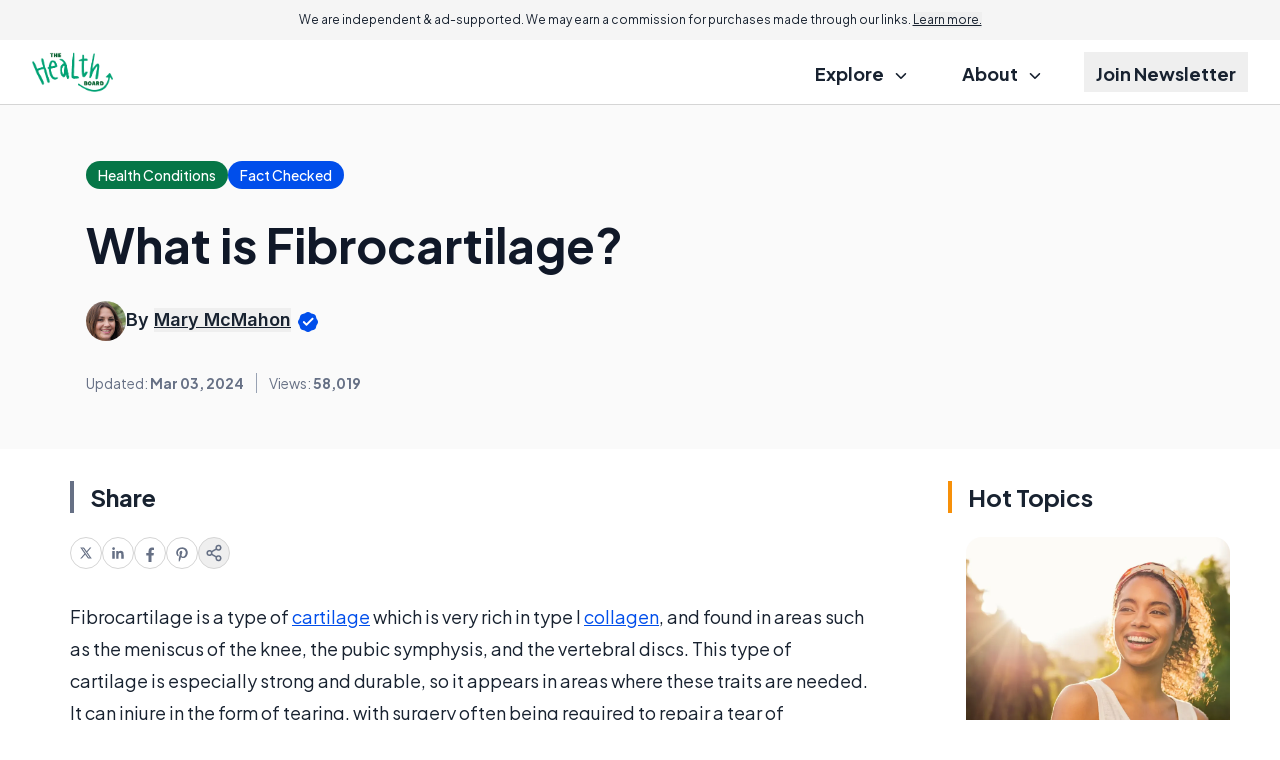

--- FILE ---
content_type: image/svg+xml
request_url: https://assets.thehealthboard.com/res/common/img/public/socila-facebook.svg
body_size: 647
content:
<svg width="48" height="48" viewBox="0 0 48 48" fill="none" xmlns="http://www.w3.org/2000/svg">
<path d="M48 24C48 10.7438 37.2562 0 24 0C10.7438 0 0 10.7438 0 24C0 35.9813 8.775 45.9094 20.25 47.7094V30.9375H14.1562V24H20.25V18.7125C20.25 12.6984 23.8313 9.375 29.3156 9.375C31.9406 9.375 34.6875 9.84375 34.6875 9.84375V15.75H31.6594C28.6781 15.75 27.75 17.6016 27.75 19.5V24H34.4062L33.3422 30.9375H27.75V47.7094C39.225 45.9094 48 35.9813 48 24Z" fill="#3B5998"/>
<path d="M33.3422 30.9375L34.4062 24H27.75V19.5C27.75 17.6016 28.6781 15.75 31.6594 15.75H34.6875V9.84375C34.6875 9.84375 31.9406 9.375 29.3156 9.375C23.8313 9.375 20.25 12.6984 20.25 18.7125V24H14.1562V30.9375H20.25V47.7094C21.4734 47.9016 22.725 48 24 48C25.275 48 26.5266 47.9016 27.75 47.7094V30.9375H33.3422Z" fill="white"/>
</svg>
